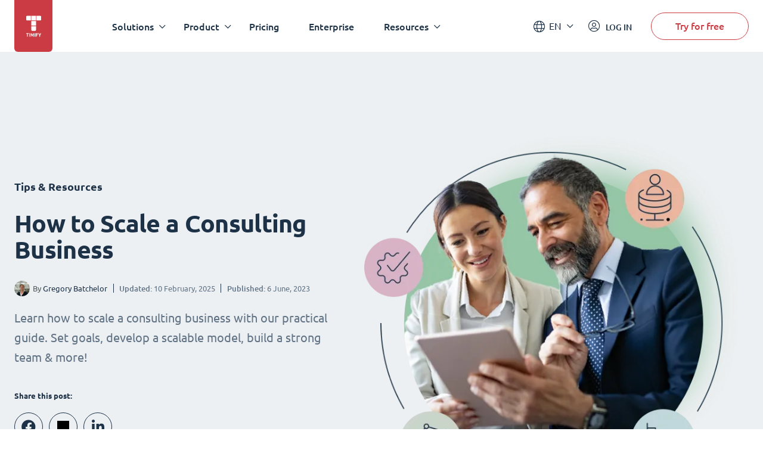

--- FILE ---
content_type: text/html; charset=UTF-8
request_url: https://www.timify.com/en/blog/how-to-scale-a-consulting-business/
body_size: 13562
content:
<!DOCTYPE html><html lang="en"><head><title>How to Scale a Consulting Business | TIMIFY</title><meta http-equiv="Content-Type" content="text/html; charset=utf-8"><meta name="keywords" content="scale a consulting business"><meta name="description" content="Learn how to scale a consulting business with our practical guide. Set goals, develop a scalable model, build a strong team &amp; more!"><meta name="Author" content=""><meta name="publisher" content=""><meta name="Robots" content="index, follow"><meta name="Content-Language" content="en"><meta http-equiv="pragma" content="no-cache"><meta id="viewport" name="viewport" content="width=device-width, initial-scale=1, maximum-scale=5, user-scalable=no"/><meta name="google-site-verification" content="qGdlAhbJO-x6jMwR4k4EPMy58HfqTyyUmnw7WhSpFww"><meta name="google-site-verification" content="xowoSYEpBQTkch8MdZqOR1N0Y_qYnHf0kYQ0Ts-bswU"><link rel="alternate" hreflang="x-default" href="https://www.timify.com/en/blog/how-to-scale-a-consulting-business/"><link rel="alternate" hreflang="en" href="https://www.timify.com/en/blog/how-to-scale-a-consulting-business/"><link rel="icon" type="image/png" href="https://www.timify.com/data/img/favicon.png?v=1.1"><link rel="stylesheet" type="text/css" href="https://www.timify.com/data/css/dist.css?v=1.10.9"/><script type="application/ld+json">{ "@context": "https://schema.org", "@type": "BlogPosting", "headline": "How to Scale a Consulting Business", "image": "https://cdn.timify.com/uploads/v2blogarticles/A_How_to_scale_a_consulting_business__2x__1_-20230606145255-570.webp", "datePublished": "2023-06-06T00:00:00+02:00", "dateModified": "2025-02-10T11:16:13+01:00", "publisher": { "@type": "Organization", "name": "TIMIFY", "logo": { "@type": "ImageObject", "url": "https://cdn.timify.com/uploads/emails/B_timify_logo_mail_2x-20241121133839-450.webp" } }, "description": "Learn how to scale a consulting business with our practical guide. Set goals, develop a scalable model, build a strong team &amp; more!", "mainEntityOfPage": { "@type": "WebPage", "@id": "https://www.timify.com/en/blog/how-to-scale-a-consulting-business/" }, "author": { "@type": "Person", "name": "Gregory Batchelor", "image": "https://cdn.timify.com/uploads/emails/B_Gregory_Batchelor-20230526124119-181.webp", "jobTitle": "Gregory Batchelor is the Vice President of Growth Marketing at Platform.sh, a unified, enterprise-grade platform for building, running and scaling websites and applications.", "description": "Gregory Batchelor is the Vice President of Growth Marketing at Platform.sh, a unified, enterprise-grade platform for building, running and scaling websites and applications. With over 20 years of experience in the tech sector, including time at companies including Oracle, Cisco and NTT, he has developed a reputation as a marketing and business operations leader. In his spare time, Gregory enjoys spending time with his family, traveling, and playing lots of golf.<br />\r\n&nbsp;" }}</script><script type="text/javascript">var data_server = 'https://www.timify.com/data/',baseUrl = '/en/',domain = 'www.timify.com',counterDecimal = '.',counterThousands = ',',gCurrencySettings = {"currency_sign":"&euro;","currency_code":"EUR","currency_position":"1","currency_space":"0","price_divider":".","thousands_divider":"","price_decimals":"2","price_append":""},timifyAPI = 'https://api-v3.terminapp.com',timifyAPIv3 = 'https://api-v3.terminapp.com',timifyAPIv4 = {'url': 'https://api-public.timify.io/','migrate_url': 'https://api-migration.timify.io/','redirect_url': 'https://web.timify.com/','redirect_enterprise_url': 'https://branch-manager.timify.com/','redirect_developer_url': 'https://devs.timify.com/en-gb/#/auth/','redirect_callcentre_url': 'https://call-centre.timify.com/'}, timifyWidgetUrlv4 = '//book.timify.com/',REGION = 'EUROPE',LOCALE = 'EN',API_LOCALE = 'en-gb',APP_MODE = 'production',DNT = 'false',APP_DEBUG = 0, tmfyCampaign = {"key":"6647bfa46801817d8812acff7f8504ee","timestamp":1769278054,"utm_campaign":null,"utm_content":null,"utm_medium":null,"utm_source":"none","utm_term":null},gaTracker;</script><script> window.dataLayer = window.dataLayer || []; function gtag(){dataLayer.push(arguments);}</script><script>(function(w,d,s,l,i){w[l]=w[l]||[];w[l].push({'gtm.start':new Date().getTime(),event:'gtm.js'});var f=d.getElementsByTagName(s)[0],j=d.createElement(s),dl=l!='dataLayer'?'&l='+l:'';j.async=true;j.src='https://www.googletagmanager.com/gtm.js?id='+i+dl;f.parentNode.insertBefore(j,f);})(window,document,'script','dataLayer','GTM-PP8CPSV');</script></head><body class="hover"><div class="body-content-holder"><header class="header dark "><div class="container"><div class="header__logo"><a class="logo" href="/en/"><svg xmlns="http://www.w3.org/2000/svg" width="27" height="36" viewBox="0 0 27 36"><g fill="none" fill-rule="evenodd"><g fill="#CB3B43"><g><path d="M4.278 29.073v1.116H2.721v4.698H1.558V30.19H0v-1.116h4.278zm1.908 0v5.814H5.024v-5.814h1.162zm2.564 0c.09.185.193.413.31.684.117.27.24.564.367.88.126.317.253.64.377.97l.351.931.351-.932c.125-.329.251-.652.378-.968.127-.317.249-.61.366-.881.117-.271.22-.5.31-.684h1.06c.048.386.094.818.137 1.296.042.478.08.977.111 1.494.032.517.062 1.036.09 1.556.027.52.051 1.01.07 1.468h-1.132c-.015-.564-.035-1.18-.06-1.845-.025-.666-.062-1.337-.111-2.014l-.3.78c-.11.285-.218.57-.325.856-.107.285-.21.558-.31.818-.1.26-.185.482-.254.667h-.813l-.254-.667c-.1-.26-.204-.533-.31-.818l-.325-.856-.3-.78c-.05.677-.087 1.348-.112 2.014-.025.665-.044 1.28-.06 1.845H7.23c.02-.459.043-.948.07-1.468.028-.52.058-1.039.09-1.556.033-.517.07-1.016.112-1.494.042-.478.088-.91.138-1.296h1.11zm6.477 0v5.814h-1.162v-5.814h1.162zm4.651 0v1.099h-2.295v1.217h2.042v1.1h-2.042v2.398H16.42v-5.814h3.458zm1.819 0c.158.402.33.8.513 1.197.184.396.38.792.589 1.188.208-.396.407-.792.596-1.188.19-.396.364-.795.523-1.197H25.2c-.283.626-.576 1.234-.88 1.82-.303.588-.623 1.178-.96 1.771v2.223h-1.164v-2.206c-.338-.593-.66-1.186-.965-1.78-.305-.592-.6-1.202-.883-1.828h1.349zm-5.22-11.63v6.3c0 .802-.651 1.453-1.454 1.453h-4.846c-.803 0-1.454-.65-1.454-1.453v-6.3h7.754zm0-8.721v7.753H8.723V8.722h7.754zM7.754 0v7.753h-6.3C.65 7.753 0 7.102 0 6.299V1.454C0 .65.651 0 1.454 0h6.3zm8.723 0v7.753H8.723V0h7.754zm7.27 0c.802 0 1.453.651 1.453 1.454v4.845c0 .803-.651 1.454-1.454 1.454h-6.3V0h6.3z" transform="translate(-19.000000, -9.000000) translate(19.900000, 9.582534)"/></g></g></g></svg></a></div><div class="header__menu"><nav class="navigation"><ul class="main-nav"><li class="main-nav__item main-nav__item--has-childrens"><div class="main-nav__link">Solutions</div><div class="main-nav-child "><div class="container"><div class="col-25 main-nav-child__column"><div class="main-nav-child__heading"> Solutions for</div><ul class="main-nav-child__items"> <li class="main-nav-child__item"> <a href="https://www.timify.com/en/solutions/online-booking-system-for-small-businesses/" target="_blank" class="main-nav-child__link"> <span class="main-nav-child__link-title">Small and Medium Businesses</span> <span class="main-nav-child__link-subtitle">Streamline bookings and admin processes</span> </a> </li> <li class="main-nav-child__item"> <a href="https://www.timify.com/en/solutions/enterprises/" target="_blank" class="main-nav-child__link"> <span class="main-nav-child__link-title">Enterprises</span> <span class="main-nav-child__link-subtitle">Booking and scheduling solutions at scale</span> </a> </li> <li class="main-nav-child__item"> <a href="/en/partners/" target="_blank" class="main-nav-child__link"> <span class="main-nav-child__link-title">Partners</span> <span class="main-nav-child__link-subtitle">Expand your business potential with TIMIFY</span> </a> </li> </ul></div><div class="col-75 main-nav-child__column"><div class="main-nav-child__heading"> By Industries</div><div class="main-nav-child__content"> <ul class="main-nav-child__list"> <li> <a href="/en/solutions/retail-scheduling-software/" > <img src="https://cdn.timify.com/uploads/v2header/A_Retail_4x-20210702102546-134.webp" srcset="https://cdn.timify.com/uploads/v2header/B_Retail_4x-20210702102546-134.webp 2x, https://cdn.timify.com/uploads/v2header/C_Retail_4x-20210702102546-134.webp 3x" alt="Online scheduling system for retail businesses" loading="lazy" > <span class="main-nav-child__list-text">Retail</span> </a> </li> <li> <a href="/en/solutions/financial-services-scheduling-software/" > <img src="https://cdn.timify.com/uploads/v2header/A_Finance_4x-20210702102609-193.webp" srcset="https://cdn.timify.com/uploads/v2header/B_Finance_4x-20210702102609-193.webp 2x, https://cdn.timify.com/uploads/v2header/C_Finance_4x-20210702102609-193.webp 3x" alt="Scheduling software for banks and financial institutions" loading="lazy" > <span class="main-nav-child__list-text">Finance</span> </a> </li> <li> <a href="/en/solutions/real-estate-scheduling-software/" > <img src="https://cdn.timify.com/uploads/v2header/A_Real_Estate_4x-20210702104042-245.webp" srcset="https://cdn.timify.com/uploads/v2header/B_Real_Estate_4x-20210702104042-245.webp 2x, https://cdn.timify.com/uploads/v2header/C_Real_Estate_4x-20210702104042-245.webp 3x" alt="Real Estate Appointment Scheduling Software" loading="lazy" > <span class="main-nav-child__list-text">Real Estate</span> </a> </li> <li> <a href="/en/solutions/recruiting-scheduling-software/" > <img src="https://cdn.timify.com/uploads/v2header/A_Interview_4x-20210702110213-407.webp" srcset="https://cdn.timify.com/uploads/v2header/B_Interview_4x-20210702110213-407.webp 2x, https://cdn.timify.com/uploads/v2header/C_Interview_4x-20210702110213-407.webp 3x" alt="Interview scheduling software for Recruiters and HR Managers" loading="lazy" > <span class="main-nav-child__list-text">Recruitment</span> </a> </li> <li> <a href="/en/solutions/appointment-booking-for-government-agencies/" > <img src="https://cdn.timify.com/uploads/v2header/A_Public_4x-20210702103900-939.webp" srcset="https://cdn.timify.com/uploads/v2header/B_Public_4x-20210702103900-939.webp 2x, https://cdn.timify.com/uploads/v2header/C_Public_4x-20210702103900-939.webp 3x" alt="Scheduling tool for the public sector" loading="lazy" > <span class="main-nav-child__list-text">Public</span> </a> </li> <li> <a href="/en/solutions/appointment-booking-for-schools/" > <img src="https://cdn.timify.com/uploads/v2header/A_Education_4x-20210702110245-488.webp" srcset="https://cdn.timify.com/uploads/v2header/B_Education_4x-20210702110245-488.webp 2x, https://cdn.timify.com/uploads/v2header/C_Education_4x-20210702110245-488.webp 3x" alt="Online class sign up and schedule management" loading="lazy" > <span class="main-nav-child__list-text">Education</span> </a> </li> <li> <a href="/en/solutions/beauty-salon-scheduling-software/" > <img src="https://cdn.timify.com/uploads/v2header/A_Beauty_4x-20210702102214-184.webp" srcset="https://cdn.timify.com/uploads/v2header/B_Beauty_4x-20210702102214-184.webp 2x, https://cdn.timify.com/uploads/v2header/C_Beauty_4x-20210702102214-184.webp 3x" alt="Online appointment scheduling for Salons" loading="lazy" > <span class="main-nav-child__list-text">Beauty</span> </a> </li> <li> <a href="/en/solutions/medical-scheduling-software/" > <img src="https://cdn.timify.com/uploads/v2header/A_Medical_4x-20210702104108-691.webp" srcset="https://cdn.timify.com/uploads/v2header/B_Medical_4x-20210702104108-691.webp 2x, https://cdn.timify.com/uploads/v2header/C_Medical_4x-20210702104108-691.webp 3x" alt="Medical scheduling software for healthcare professionals and medical centres" loading="lazy" > <span class="main-nav-child__list-text">Medical</span> </a> </li> <li> <a href="/en/solutions/appointment-scheduling-consultants/" > <img src="https://cdn.timify.com/uploads/v2header/A_Consultant_4x-20210702103839-834.webp" srcset="https://cdn.timify.com/uploads/v2header/B_Consultant_4x-20210702103839-834.webp 2x, https://cdn.timify.com/uploads/v2header/C_Consultant_4x-20210702103839-834.webp 3x" alt="Online appointment scheduling for consultants and agencies" loading="lazy" > <span class="main-nav-child__list-text">Consultancy</span> </a> </li> <li> <a href="/en/solutions/sports-and-fitness-booking-system/" > <img src="https://cdn.timify.com/uploads/v2header/A_Gym_Personal_4x-20210702102557-533.webp" srcset="https://cdn.timify.com/uploads/v2header/B_Gym_Personal_4x-20210702102557-533.webp 2x, https://cdn.timify.com/uploads/v2header/C_Gym_Personal_4x-20210702102557-533.webp 3x" alt="Online booking system for gyms and personal trainers" loading="lazy" > <span class="main-nav-child__list-text">Sport</span> </a> </li> <li> <a href="/en/solutions/appointment-scheduling-software-optical-retail/" > <img src="https://cdn.timify.com/uploads/v2header/A_optical-20230406162242-754.webp" srcset="https://cdn.timify.com/uploads/v2header/B_optical-20230406162242-754.webp 2x, https://cdn.timify.com/uploads/v2header/C_optical-20230406162242-754.webp 3x" alt="" loading="lazy" > <span class="main-nav-child__list-text">Optical</span> </a> </li> </ul> </div></div></div></div></li><li class="main-nav__item main-nav__item--has-childrens"><div class="main-nav__link">Product</div><div class="main-nav-child main-nav-child--grayed"><div class="container"><div class="col-50 main-nav-child__column"><div class="main-nav-child__heading"> Core Features</div><div class="main-nav-child__content"> <ul class="main-nav-child__list"> <li> <a href="/en/features/online-calendar-for-teams/" > <img src="https://cdn.timify.com/uploads/v2header/A_Online_Calendar_4x_20210822162027_224-20231113124854-492.webp" srcset="https://cdn.timify.com/uploads/v2header/B_Online_Calendar_4x_20210822162027_224-20231113124854-492.webp 2x, https://cdn.timify.com/uploads/v2header/C_Online_Calendar_4x_20210822162027_224-20231113124854-492.webp 3x" alt="icon online calendar" loading="lazy" > <span class="main-nav-child__list-text">Online Calendar</span> </a> </li> <li> <a href="/en/features/online-appointment-booking/" > <img src="https://cdn.timify.com/uploads/v2header/A_Appointment_Booking_4x_20210822162043_144-20231113124933-821.webp" srcset="https://cdn.timify.com/uploads/v2header/B_Appointment_Booking_4x_20210822162043_144-20231113124933-821.webp 2x, https://cdn.timify.com/uploads/v2header/C_Appointment_Booking_4x_20210822162043_144-20231113124933-821.webp 3x" alt="icon Flexible appointment booking" loading="lazy" > <span class="main-nav-child__list-text">Appointment Booking</span> </a> </li> <li> <a href="/en/features/resource-management/" > <img src="https://cdn.timify.com/uploads/v2header/A_Resource_Management_4x_20210822162053_742-20231113125015-472.webp" srcset="https://cdn.timify.com/uploads/v2header/B_Resource_Management_4x_20210822162053_742-20231113125015-472.webp 2x, https://cdn.timify.com/uploads/v2header/C_Resource_Management_4x_20210822162053_742-20231113125015-472.webp 3x" alt="icon Resource Management" loading="lazy" > <span class="main-nav-child__list-text">Resource Management</span> </a> </li> <li> <a href="/en/features/service-management/" > <img src="https://cdn.timify.com/uploads/v2header/A_Service_Management_4x_20210822162104_863-20231113125044-492.webp" srcset="https://cdn.timify.com/uploads/v2header/B_Service_Management_4x_20210822162104_863-20231113125044-492.webp 2x, https://cdn.timify.com/uploads/v2header/C_Service_Management_4x_20210822162104_863-20231113125044-492.webp 3x" alt="icon Service Management" loading="lazy" > <span class="main-nav-child__list-text">Service Management</span> </a> </li> <li> <a href="/en/features/customer-management/" > <img src="https://cdn.timify.com/uploads/v2header/A_Customer_Management_4x_20210822162112_159-20231113125121-554.webp" srcset="https://cdn.timify.com/uploads/v2header/B_Customer_Management_4x_20210822162112_159-20231113125121-554.webp 2x, https://cdn.timify.com/uploads/v2header/C_Customer_Management_4x_20210822162112_159-20231113125121-554.webp 3x" alt="icon Online Customer Management" loading="lazy" > <span class="main-nav-child__list-text">Customer Management</span> </a> </li> <li> <a href="/en/features/statistics/" > <img src="https://cdn.timify.com/uploads/v2header/A_Statistics_4x_20210822162121_398-20231113125154-236.webp" srcset="https://cdn.timify.com/uploads/v2header/B_Statistics_4x_20210822162121_398-20231113125154-236.webp 2x, https://cdn.timify.com/uploads/v2header/C_Statistics_4x_20210822162121_398-20231113125154-236.webp 3x" alt="icon statistics" loading="lazy" > <span class="main-nav-child__list-text">Statistics</span> </a> </li> <li> <a href="/en/features/management-apps/" > <img src="https://cdn.timify.com/uploads/v2header/A_Management_Apps_4x_20210822162130_816-20231113125229-545.webp" srcset="https://cdn.timify.com/uploads/v2header/B_Management_Apps_4x_20210822162130_816-20231113125229-545.webp 2x, https://cdn.timify.com/uploads/v2header/C_Management_Apps_4x_20210822162130_816-20231113125229-545.webp 3x" alt="icons devices" loading="lazy" > <span class="main-nav-child__list-text">Management Apps</span> </a> </li> </ul> <div> <a href="/en/features/" class="red-link" > Explore all </a> </div> </div></div><div class="col-25 main-nav-child__column"><div class="main-nav-child__heading"> Add-ons</div><ul class="main-nav-child__items"> <li class="main-nav-child__item"> <a href="/en/features/branch-manager/" class="main-nav-child__link"> <span class="main-nav-child__link-title">Branch Manager</span> </a> </li> <li class="main-nav-child__item"> <a href="https://www.timify.com/en/features/call-centre/" class="main-nav-child__link"> <span class="main-nav-child__link-title">Call Center</span> </a> </li> <li class="main-nav-child__item"> <a href="/en/features/developer-platform/" class="main-nav-child__link"> <span class="main-nav-child__link-title">Developer Platform</span> </a> </li> </ul><div> <a href="/en/addons/" class="red-link" > Explore all </a></div></div><div class="col-25 main-nav-child__column"><div class="main-nav-child__heading"> Marketplace Apps</div><div class="main-nav-child__content"> <div> <ul class="app-logos"> <li> <a href="https://www.timify.com/en/solutions/assistant/" target="_blank" > <img src="https://cdn.timify.com/uploads/v2header/A_Group_17-20241220150544-816.webp" srcset="https://cdn.timify.com/uploads/v2header/B_Group_17-20241220150544-816.webp 2x" alt="timify assistant logo header website" loading="lazy" > <span class="main-nav-child__list-text">TIMIFY Assistant</span> </a> </li> <li> <a href="https://www.timify.com/en/marketplace/reserve-with-google/" target="_blank" > <img src="https://cdn.timify.com/uploads/v2header/A_tempImagewcZ02v-20250128160513-371.webp" srcset="https://cdn.timify.com/uploads/v2header/B_tempImagewcZ02v-20250128160513-371.webp 2x" alt="google ikone" loading="lazy" > <span class="main-nav-child__list-text">Reserve with Google</span> </a> </li> <li> <img src="https://cdn.timify.com/uploads/v2header/A_Google_Calendar-20231113125526-167.webp" srcset="https://cdn.timify.com/uploads/v2header/B_Google_Calendar-20231113125526-167.webp 2x" alt="" loading="lazy" > <span class="main-nav-child__list-text">Google Calendar</span> </li> <li> <img src="https://cdn.timify.com/uploads/v2header/A_Meta-20231113125634-192.webp" srcset="https://cdn.timify.com/uploads/v2header/B_Meta-20231113125634-192.webp 2x" alt="logo meta" loading="lazy" > <span class="main-nav-child__list-text">Integration with Meta</span> </li> <li> <a href="https://www.timify.com/en/marketplace/invoice-and-pos/" target="_blank" > <img src="https://cdn.timify.com/uploads/v2header/A_Invoice_app_icon-20250212165753-672.webp" srcset="https://cdn.timify.com/uploads/v2header/B_Invoice_app_icon-20250212165753-672.webp 2x" alt="icon survey app" loading="lazy" > <span class="main-nav-child__list-text">Invoice App</span> </a> </li> </ul> </div> <div> <a href="/en/marketplace/" class="red-link" > Explore all </a> </div> </div></div></div></div></li><li class="main-nav__item "><a href="/en/plans/" class="main-nav__link" >Pricing</a></li><li class="main-nav__item "><a href="https://www.timify.com/en/solutions/enterprises/" class="main-nav__link" >Enterprise</a></li><li class="main-nav__item main-nav__item--has-childrens"><div class="main-nav__link">Resources</div><div class="main-nav-child "><div class="container"><div class="col-25 main-nav-child__column"><div class="main-nav-child__heading"> Help Center</div><div class="main-nav-child__content"> <ul class="main-nav-child__list"> <li> <a href="https://www.timify.com/en/support/1776714-get-started/" target="_blank" > <img src="https://cdn.timify.com/uploads/v2header/A_B_getting_started_icon_2x_20221128161619_975-20241125171011-974.webp" srcset="https://cdn.timify.com/uploads/v2header/B_B_getting_started_icon_2x_20221128161619_975-20241125171011-974.webp 2x, https://cdn.timify.com/uploads/v2header/C_B_getting_started_icon_2x_20221128161619_975-20241125171011-974.webp 3x" alt="Get Started icon" loading="lazy" > <span class="main-nav-child__list-text">Get Started</span> </a> </li> <li> <a href="https://www.timify.com/en/support/2609671-timify-calendar/" target="_blank" > <img src="https://cdn.timify.com/uploads/v2header/A_B_timify_calendar_icon_2x_20221128162138_270-20241125171055-992.webp" srcset="https://cdn.timify.com/uploads/v2header/B_B_timify_calendar_icon_2x_20221128162138_270-20241125171055-992.webp 2x, https://cdn.timify.com/uploads/v2header/C_B_timify_calendar_icon_2x_20221128162138_270-20241125171055-992.webp 3x" alt="timfiy calendar icon" loading="lazy" > <span class="main-nav-child__list-text">TIMIFY Calendar</span> </a> </li> <li> <a href="https://www.timify.com/en/support/2609674-online-booking/" > <img src="https://cdn.timify.com/uploads/v2header/A_B_Online_booking__1__20221128172801_509-20241125171130-426.webp" srcset="https://cdn.timify.com/uploads/v2header/B_B_Online_booking__1__20221128172801_509-20241125171130-426.webp 2x, https://cdn.timify.com/uploads/v2header/C_B_Online_booking__1__20221128172801_509-20241125171130-426.webp 3x" alt="online booking icon" loading="lazy" > <span class="main-nav-child__list-text">Online Booking</span> </a> </li> </ul> <div> <a href="https://www.timify.com/en/support/" class="red-link" target="_blank" > Visit our Support Centre </a> </div> </div></div><div class="col-50 main-nav-child__column"><div class="main-nav-child__heading"> Get Inspired</div><ul class="main-nav-child__items"> <li class="main-nav-child__item"> <a href="https://www.timify.com/en/resources/ebook-guides/" target="_blank" class="main-nav-child__link"> <span class="main-nav-child__link-title">Ebooks &amp; Guides</span> <span class="main-nav-child__link-subtitle">Download our ebooks and guides.</span> </a> </li> <li class="main-nav-child__item"> <a href="https://www.timify.com/en/customers/" target="_blank" class="main-nav-child__link"> <span class="main-nav-child__link-title">Customer Stories</span> <span class="main-nav-child__link-subtitle">Learn how companies around the world are using TIMIFY.</span> </a> </li> <li class="main-nav-child__item"> <a href="https://www.timify.com/en/blog/" target="_blank" class="main-nav-child__link"> <span class="main-nav-child__link-title">Blog</span> <span class="main-nav-child__link-subtitle">Find articles about the topics you are interested in.</span> </a> </li> </ul></div><div class="col-25 main-nav-child__column"></div></div></div></li></ul></nav><div class="mobile-buttons"><a class="btn btn--primary"href="/en/registration/">Try for free</a><a href="https://web.timify.com/?locale=en-gb"class="btn btn--outline btn--ouline-red">LOG IN</a></div></div><div class="header__actions"><div class="lang-switcher"><div class="selected-lang">EN</div><ul class="lang-switcher__dropdown"><li value="de"data-href-lang="/de/"><a href="/de/">Deutsch</a></li><li value="nl"data-href-lang="/nl/"><a href="/nl/">Dutch</a></li><li value="en"data-href-lang="https://www.timify.com/en/blog/how-to-scale-a-consulting-business/" class="selected" ><a href="https://www.timify.com/en/blog/how-to-scale-a-consulting-business/">English</a></li><li value="es"data-href-lang="/es/"><a href="/es/">Espa&ntilde;ol</a></li><li value="fr"data-href-lang="/fr/"><a href="/fr/">Fran&ccedil;ais</a></li><li value="it"data-href-lang="/it/"><a href="/it/">Italiano</a></li><li value="bg"data-href-lang="/bg/"><a href="/bg/">Български</a></li></ul></div><a href="https://web.timify.com/?locale=en-gb"class="login"><i class="fal fa-user-circle"></i><span class="main-nav-child__list-text">LOG IN</span></a><a class="btn btn--outline btn--start"href="/en/registration/">Try for free</a><div class="hamburger"><i class="fal fa-bars"></i><i class="fal fa-times"></i></div></div></div></header><div class="blog-article-wrapper-container"><div class="blog-article__highlighted blog-article__highlighted--right" style="background-color: #edf0f2;"><div class="container"><div class="flex-column"> <div class="text-column"> <div class="small-heading">Tips &amp; Resources</div><h1 class="big-heading">How to Scale a Consulting Business</h1> <div class="blog__details"><div class="blog__author"><div class="blog__author-img"><img src="https://cdn.timify.com/uploads/v2blogauthors/A_Gregory_Batchelor-20230526124119-181.webp" alt="Gregory Batchelor"width="26"height="26"></div><div class="blog__author-name">By <span>Gregory Batchelor</span></div></div><div class="blog__published-at"><span class="bog__date"> <strong>Updated:</strong> <time datetime="2025-02-10 11:16:13">10 February, 2025</time></span><span class="bog__date"><strong>Published:</strong> <time datetime="2023-06-06">6 June, 2023</time></span></div></div><p>Learn how to scale a consulting business with our practical guide. Set goals, develop a scalable model, build a strong team &amp; more!</p><div class="share-container"><div class="share-text">Share this post:</div><div class="share-links"><a href="https://www.facebook.com/sharer.php?u=https://www.timify.com/en/blog/how-to-scale-a-consulting-business/"onclick="window.open('https://www.facebook.com/sharer.php?u=https://www.timify.com/en/blog/how-to-scale-a-consulting-business/','facebook','width=600,height=400')"target="popup"><i class="fab fa-facebook"></i></a><a href="https://twitter.com/share?url=https://www.timify.com/en/blog/how-to-scale-a-consulting-business/&text=How to Scale a Consulting Business"onclick="window.open('https://twitter.com/share?url=https://www.timify.com/en/blog/how-to-scale-a-consulting-business/&text=How to Scale a Consulting Business','twitter','width=600,height=400')"target="popup"><i class="icon-twitter-x"></i></a><a href="https://www.linkedin.com/shareArticle?url=https://www.timify.com/en/blog/how-to-scale-a-consulting-business/&title=How to Scale a Consulting Business"onclick="window.open('https://www.linkedin.com/shareArticle?url=https://www.timify.com/en/blog/how-to-scale-a-consulting-business/&title=How to Scale a Consulting Business','linkedin-in','width=600,height=400')"target="popup"><i class="fab fa-linkedin-in"></i></a></div></div></div> </div> <div class="image-column"> <img src="https://cdn.timify.com/uploads/v2blogarticles/A_How_to_scale_a_consulting_business___1_-20230606150352-477.webp" alt="how to scale a consulting business"fetchpriority="high"width="768"height="529"></div> </div><div class="blog-article-back-line" style="background-color: rgba(215,223,231,0.9)"><a href="/en/blog/" class="blog-article-back-button"style="background-color: #1d3247"><span> <i class="far fa-chevron-left"></i>Back</span></a></div></div> <div class="blog-article-container" id="blog-article-container"><div class="container container--blog-article"><div class="blog-article-sidebar"><div class="blog-article-author"><div class="blog-article-img"><img src="https://cdn.timify.com/uploads/v2blogauthors/B_Gregory_Batchelor-20230526124119-181.webp" alt="Gregory Batchelor"loading="lazy"width="70"height="70"></div><h4 class="h4">Gregory Batchelor</h4><p>Gregory Batchelor is the Vice President of Growth Marketing at Platform.sh, a unified, enterprise-grade platform for building, running and scaling websites and applications.</p></div><div class="blog-article-content"><h4 class="h4">Content</h4><ul></ul></div><div class="share-container"><div class="share-text">Share this post:</div><div class="share-links"><a href="https://www.facebook.com/sharer.php?u=https://www.timify.com/en/blog/how-to-scale-a-consulting-business/"onclick="window.open('https://www.facebook.com/sharer.php?u=https://www.timify.com/en/blog/how-to-scale-a-consulting-business/','facebook','width=600,height=400')"target="popup"><i class="fab fa-facebook"></i></a><a href="https://twitter.com/share?url=https://www.timify.com/en/blog/how-to-scale-a-consulting-business/&text=How to Scale a Consulting Business"onclick="window.open('https://twitter.com/share?url=https://www.timify.com/en/blog/how-to-scale-a-consulting-business/&text=How to Scale a Consulting Business','twitter','width=600,height=400')"target="popup"><i class="icon-twitter-x"></i></a><a href="https://www.linkedin.com/shareArticle?url=https://www.timify.com/en/blog/how-to-scale-a-consulting-business/&title=How to Scale a Consulting Business"onclick="window.open('https://www.linkedin.com/shareArticle?url=https://www.timify.com/en/blog/how-to-scale-a-consulting-business/&title=How to Scale a Consulting Business','linkedin-in','width=600,height=400')"target="popup"><i class="fab fa-linkedin-in"></i></a></div></div></div><div class="col-70"><div class="widget-section dynamic-background-container widget-section--two-column widget-section--has-list widget-section--text-only"data-background="url(https://cdn.timify.com/uploads/originals/v2blogarticles/)"data-background-position=""data-background-mobile="url(https://cdn.timify.com/uploads/originals/v2blogarticles/)"data-background-mobile-position=""> <div class="container"> <div class="flex-column"> <div class="text-column"> <p>Are you a consultant looking to grow your business?&nbsp;Upscaling will always be a big challenge for any kind of business, but it's an essential step toward achieving long-term success.&nbsp;</p><p>In this guide, we'll show you how to scale a consulting business by sharing some practical strategies that you can implement right away. From setting clear goals to building a strong team and streamlining your operations, we'll cover all the key aspects of scaling your consulting business, including how to create&nbsp;<a data-cke-saved-href="https://kubiobuilder.com/starter-sites" href="https://kubiobuilder.com/starter-sites">starter sites</a>&nbsp;that can help you attract new clients and grow your business even further.&nbsp;</p><p>So whether you're just starting out or looking to take your business to the next level, this post is for you. Let's dive in!</p> </div> </div> </div></div><div class="widget-section dynamic-background-container widget-section--two-column widget-section--has-list widget-section--text-only"data-background="url(https://cdn.timify.com/uploads/originals/v2blogarticles/)"data-background-position=""data-background-mobile="url(https://cdn.timify.com/uploads/originals/v2blogarticles/)"data-background-mobile-position=""> <div class="container"> <div class="flex-column"> <div class="text-column"> <h2 class="h2"> Step 1: Choose a consulting model that suits your needs </h2> <figure><br><img alt="Timify" data-cke-saved-src="https://cdn-stg.timify.com/compressed/uploads/v2blogarticles/A_image3-20230606144319-904.jpg" src="https://cdn-stg.timify.com/compressed/uploads/v2blogarticles/A_image3-20230606144319-904.jpg" style="max-width:90%"><figcaption>Free to use image from Unsplash</figcaption></figure><p>First up, it's important to choose the right model for your consultancy. There are a few different models you can choose from, and it's important to pick one that best suits your business objectives. Some of the most popular include:</p><ul><li><strong>Solo</strong>:&nbsp;If you're just starting out and want to take on just a few clients at a time, the solo model is a great place to start. This model allows you to remain agile and cost-effective while still providing valuable services and building your reputation. Let's say you're a finance fanatic and want to offer tax advice. You only have to cover the cost of a few tools and resources, as well as any marketing efforts you want to put in place.</li></ul><br><ul><li><strong>Agency</strong>:&nbsp;If you're looking to expand your reach and take on a larger range of clients, an agency model might be the right choice for you. This model allows you to delegate tasks and take on larger projects. Suppose you specialize in&nbsp;<a data-cke-saved-href="https://blog.kicksta.co/best-instagram-growth-service/" href="https://blog.kicksta.co/best-instagram-growth-service/">Instagram growth</a>. With this model, you might hire a team of specialists to create content and manage accounts while you manage the relationship with the client.</li></ul><br><ul><li><strong>Hybrid</strong>:&nbsp;Looking to create a more balanced approach? The hybrid model might be right for you, then. This allows you to combine elements of both the solo and agency models by creating various packages of products and services. For instance, if you're an SEO consultant, you can use this model to offer both 1:1 client meetings and content creation by your team.</li></ul><p>When you know the type of model that works best for your business, it's much easier to set realistic goals and come up with an effective growth strategy. So, decide on the right model for you and move on to step two!<br><br></p> </div> </div> </div></div><div class="widget-section dynamic-background-container widget-section--two-column widget-section--has-list widget-section--text-only"data-background="url(https://cdn.timify.com/uploads/originals/v2blogarticles/)"data-background-position=""data-background-mobile="url(https://cdn.timify.com/uploads/originals/v2blogarticles/)"data-background-mobile-position=""> <div class="container"> <div class="flex-column"> <div class="text-column"> <h2 class="h2"> Step 2: Develop a scalable business model </h2> <p>You’ve completed step one - great start! You now know exactly what model is best for your consultancy business. Now it’s time to scale it. But how?&nbsp;</p><p>Let's say you're a consultant who helps businesses optimize their social media marketing strategies using&nbsp;<a data-cke-saved-href="https://www.socialpilot.co/social-media-analytics-tools" href="https://www.socialpilot.co/social-media-analytics-tools">social media analytics tools</a>. You’re currently doing one-on-one consulting sessions with clients, and plan to bring on some extra help in the future.</p><p>But how can you scale up without doing a disservice to the clients you currently have? Think about the services and products you could offer in addition to one-on-one sessions. Can you provide pre-written courses on making&nbsp;data-driven decisions&nbsp;for a small fee? Or group webinars as an alternative to solo sessions? By adding in these additional income sources, you can free up time to start thinking about larger projects and what tasks you might outsource to a team.</p><p>Key to scaling up is to create a base that you can grow from. That means expanding your offerings to things that&nbsp;don’t&nbsp;require real-time engagement from you. It also means casting an honest eye over your own skills. What are you great at - and what should you be hiring people for? Once you’ve got this foundation in place, you should be able to scale with ease.</p> </div> </div> </div></div><div class="widget-section dynamic-background-container widget-section--two-column widget-section--has-list widget-section--text-only"data-background="url(https://cdn.timify.com/uploads/originals/v2blogarticles/)"data-background-position=""data-background-mobile="url(https://cdn.timify.com/uploads/originals/v2blogarticles/)"data-background-mobile-position=""> <div class="container"> <div class="flex-column"> <div class="text-column"> <h2 class="h2"> Step 3: Identity and expand your client base </h2> <figure><br><img alt="stock image of some people working on a presentation in an office" data-cke-saved-src="https://cdn-stg.timify.com/compressed/uploads/v2blogarticles/A_image1-20230606144339-724.jpg" src="https://cdn-stg.timify.com/compressed/uploads/v2blogarticles/A_image1-20230606144339-724.jpg" style="max-width:90%"><figcaption>Free to use image from Unsplash</figcaption></figure><p>So, you've chosen your business model and have figured out how to scale your growth. Now it's time to build a base of clients and&nbsp;<a data-cke-saved-href="https://www.timify.com/en/blog/how-to-build-strong-client-relationships-in-2023/" href="https://www.timify.com/en/blog/how-to-build-strong-client-relationships-in-2023/">build strong relationships</a>&nbsp;with them. To start, you'll need to identify who your ideal clients are. To do this, ask yourself a few questions like:</p><ul><li>Who are the businesses that need my help?</li><li>Which industries would benefit most from my services?</li><li>What kind of budget do they need to have to work with me?</li></ul><p>Let's see this in action, shall we? Suppose you're a management consultant with an agency model. You're not a one-person team. You have a team of awesome specialists who can handle various projects for clients. With this in mind, you can focus on identifying businesses in need of a full-team approach. You could look for larger companies with more resources, as they'll be more likely to have the budget for a full-team approach.</p><p>Once you have identified your ideal clients, it's time to reach out and let them know about your services. You can do this through various channels such as email campaigns, social media posts or even attending industry events. &nbsp;However you choose to reach out, remember to be consistent and use brand messaging that resonates with your target audience.</p><p>Finally, think about how you can make it easier for your client base to reach you. For example, at TIMIFY you can access a number of&nbsp;<a data-cke-saved-href="https://www.timify.com/en/solutions/appointment-scheduling-consultants/" href="https://www.timify.com/en/solutions/appointment-scheduling-consultants/">consultant solutions</a>&nbsp;and make yourself available 24/7 via online booking, increasing your client base and helping you reach more people. You can also get a QR code to embed into emails or business cards that link directly to your booking page, making it easier for clients to book with you.</p> </div> </div> </div></div><div class="widget-section dynamic-background-container widget-section--two-column widget-section--has-list widget-section--text-only"data-background="url(https://cdn.timify.com/uploads/originals/v2blogarticles/)"data-background-position=""data-background-mobile="url(https://cdn.timify.com/uploads/originals/v2blogarticles/)"data-background-mobile-position=""> <div class="container"> <div class="flex-column"> <div class="text-column"> <h2 class="h2"> Step 4: Automation is key! </h2> <p>You've taken the first steps towards creating a successful consultancy business with a scalable model and an expanding client base. Now it's time to boost your efficiency and productivity, so you can maximize the success of your business. A great way to do this is by automating as many tasks as possible. Essentially, you want to be able to spend more time on the tasks that add value to your business and less time on tedious admin.</p><p>Some common tasks that can be automated are&nbsp;<a data-cke-saved-href="https://www.timify.com/en/features/online-appointment-booking/" href="https://www.timify.com/en/features/online-appointment-booking/">appointment scheduling</a>, invoicing, and marketing campaigns but there are plenty more areas where automation can be implemented.&nbsp;</p><p>Let's say you're a DevOps consultant. You could automate the deployment process with a&nbsp;<a data-cke-saved-href="https://platform.sh/marketplace/drupal/" href="https://platform.sh/marketplace/drupal/">Drupal hosting</a>&nbsp;platform, making it easier for your clients to deploy their Drupal applications. This way, you can focus on more important tasks and be sure that everything is running smoothly in the background. Or, if you're a human resources consultant, you could set up an appointment booking system that makes it easier for potential clients to book sessions with you.</p> </div> </div> </div></div><div class="widget-section dynamic-background-container widget-section--two-column widget-section--has-list widget-section--text-only"data-background="url(https://cdn.timify.com/uploads/originals/v2blogarticles/)"data-background-position=""data-background-mobile="url(https://cdn.timify.com/uploads/originals/v2blogarticles/)"data-background-mobile-position=""> <div class="container"> <div class="flex-column"> <div class="text-column"> <h2 class="h2"> Step 5: Market your unique value proposition </h2> <figure><br><img alt="stock image of someone working on a new presentation " data-cke-saved-src="https://cdn-stg.timify.com/compressed/uploads/v2blogarticles/A_image2-20230606144407-518.jpg" src="https://cdn-stg.timify.com/compressed/uploads/v2blogarticles/A_image2-20230606144407-518.jpg" style="max-width:90%"><figcaption>Free to use image from Unsplash</figcaption></figure><p>Now that you have all the pieces in place, it's time to focus on&nbsp;<a data-cke-saved-href="https://successwise.com/why-hire-a-marketing-coach/" href="https://successwise.com/why-hire-a-marketing-coach/">marketing your business</a>. To be successful here, you need to make sure that potential customers know about your services and can find them easily.&nbsp;</p><p>For example, you can use social media platforms like LinkedIn or Twitter to share valuable content and engage with potential clients. Suppose you've created a blog on which remote desktop tool is the best for your clients,&nbsp;<a data-cke-saved-href="https://www.realvnc.com/en/blog/vnc-vs-rdp-which-remote-desktop-tool-is-best/" href="https://www.realvnc.com/en/blog/vnc-vs-rdp-which-remote-desktop-tool-is-best/">VNC vs RDP</a>. &nbsp;You could share this post on LinkedIn with relevant hashtags. This will help you reach more people who are interested in remote desktop solutions, as well as gain exposure for your services and brand.</p><ul><li>Some other tips to help get your consultancy brand out there include:&nbsp;</li><li>Create a website or blog and keep it regularly updated</li><li>Participate in online forums and groups related to your industry&nbsp;</li><li>Connect with influencers in your niche who can expose you to their audience&nbsp;</li><li>Offer free consultations or webinars to potential clients</li></ul><p>Remember to be unique in your marketing strategy. You want to stand out from the competition and be seen as an expert in your field. If you can do this, people will begin to think of you first when they need professional advice or assistance.</p> </div> </div> </div></div><div class="widget-section dynamic-background-container widget-section--two-column widget-section--has-list widget-section--text-only"data-background="url(https://cdn.timify.com/uploads/originals/v2blogarticles/)"data-background-position=""data-background-mobile="url(https://cdn.timify.com/uploads/originals/v2blogarticles/)"data-background-mobile-position=""> <div class="container"> <div class="flex-column"> <div class="text-column"> <h2 class="h2"> Step 6: Develop a financial plan </h2> <p>Developing a financial plan is crucial for scaling your consulting business. Without a clear understanding of your finances, it's difficult to make informed decisions and invest in your business.</p><p>To develop a financial plan, you need to start by setting revenue and profit goals. This will help you determine how much revenue you need to generate to cover your expenses and achieve your growth objectives. You can use simple tools like spreadsheets, or more detailed accounting software to track your revenue and expenses and forecast your cash flow.</p><p>You’ll also need to review your current pricing strategy to make sure you’re hitting the right mark. Upscaling your business might bracket you against new competitors so research their pricing models, so you don’t get priced out.&nbsp;</p><p>Another key component of your financial plan is managing your expenses. Look for ways to reduce your costs without sacrificing quality. This might include outsourcing certain tasks or using automation tools like&nbsp;<a data-cke-saved-href="https://www.timify.com/en/blog/automate-invoicing-tasks-with-this-powerful-app-from-timify/" href="https://www.timify.com/en/blog/automate-invoicing-tasks-with-this-powerful-app-from-timify/">invoice automation</a>&nbsp;to streamline your operations.</p><p>Don't forget to protect your business by creating a&nbsp;<a data-cke-saved-href="https://www.rocketlawyer.com/gb/en/employment/hire-employees/document/consultancy-agreement" href="https://www.rocketlawyer.com/gb/en/employment/hire-employees/document/consultancy-agreement">Consultancy Agreement&nbsp;</a>with your clients. This legal document outlines the terms and conditions of your services, including payment terms, responsibilities, and liabilities. By having a Consultancy Agreement in place, you can avoid any misunderstandings or disputes with your clients and ensure that your business is protected. Make sure to consult with a lawyer or legal expert to draft a comprehensive and enforceable Consultancy Agreement that meets your business needs.</p><p>Finally, it's important to consider your funding options. If you're looking to expand your business quickly, you might consider taking on investors or securing a business loan. Alternatively, you might choose to reinvest your profits back into your business to fund your growth.</p> </div> </div> </div></div><div class="widget-section dynamic-background-container widget-section--two-column widget-section--has-list widget-section--text-only"data-background="url(https://cdn.timify.com/uploads/originals/v2blogarticles/)"data-background-position=""data-background-mobile="url(https://cdn.timify.com/uploads/originals/v2blogarticles/)"data-background-mobile-position=""> <div class="container"> <div class="flex-column"> <div class="text-column"> <h2 class="h2"> Final Thoughts </h2> <p>So there you have it. Our six helpful tips for scaling your consulting business quickly and effectively. Remember to take your time, do your research, and be strategic in how you approach each step. With the right plan and execution, you can achieve success in no time.</p> </div> </div> </div></div></div> </div><div class="container container--author"><div class="about-author"><div class="author-image"><img src="https://cdn.timify.com/uploads/v2blogauthors/C_Gregory_Batchelor-20230526124119-181.webp" alt="Gregory Batchelor"loading="lazy"width="324"height="324"></div><div class="author-info"><h2 class="h2">About the author</h2><h4 class="h4">Gregory Batchelor</h4><p>Gregory Batchelor is the Vice President of Growth Marketing at Platform.sh, a unified, enterprise-grade platform for building, running and scaling websites and applications. With over 20 years of experience in the tech sector, including time at companies including Oracle, Cisco and NTT, he has developed a reputation as a marketing and business operations leader. In his spare time, Gregory enjoys spending time with his family, traveling, and playing lots of golf.<br />&nbsp;</p></div></div></div></div><div class="articles" style="background-color: #edf0f2;"> <div class="container"> <div class="flex-column"> <div class="col-80 "> <h2 class="h2">Related articles</h2> </div> </div> <div class="article-list"> <div class="article-item"> <div class="article-image"><img src="https://cdn.timify.com/uploads/v2blogarticles/B_Automation_2x-20230508152556-887.webp" alt="How Automated Scheduling Can Help Your Business"loading="lazy"width="413"height="323"></div><div class="article-category">Product &amp; Feature</div><div class="article-title">How Automated Scheduling Can Help Your Business</div><div class="article-details"><div class="article-author"><div class="article-author-img"><img src="https://cdn.timify.com/uploads/v2blogauthors/A_unnamed_10-20230425112632-872.webp" alt="David Pagotto"loading="lazy"width="26"height="26"></div><div class="article-author-name">By <span>David Pagotto</span></div></div><div class="article-published-at">23 September, 2022</div></div><a href="/en/blog/how-automated-scheduling-can-help-your-business/" class="red-link"> Learn more</a> </div> <div class="article-item"> <div class="article-image"><img src="https://cdn.timify.com/uploads/v2blogarticles/B_Everything_you_need_to_know_about_B2B_appointment_setting__2x-20230426153738-671.webp" alt=""loading="lazy"width="413"height="323"></div><div class="article-category">Tips &amp; Resources</div><div class="article-title">B2B Appointment Setting: 8 Tactics to Book More Sales Meetings And Boost Revenue</div><div class="article-details"><div class="article-author"><div class="article-author-img"><img src="https://cdn.timify.com/uploads/v2blogauthors/A_Screenshot_2022_04_07_at_16.04.29-20230425111458-801.webp" alt="Jessica Day"loading="lazy"width="26"height="26"></div><div class="article-author-name">By <span>Jessica True</span></div></div><div class="article-published-at">08 April, 2022</div></div><a href="/en/blog/b2b-appointment-setting-8-tactics-to-book-more-sales-meetings-and-boost-revenue/" class="red-link"> Learn more</a> </div> <div class="article-item"> <div class="article-image"><img src="https://cdn.timify.com/uploads/v2blogarticles/B_Effectively_Schedule_Appointments_With_Clients_2x_2-20230428090149-183.webp" alt="woman booking an appointment online"loading="lazy"width="413"height="323"></div><div class="article-category">Tips &amp; Resources</div><div class="article-title">6 Tips To Effectively Schedule Client Appointments</div><div class="article-details"><div class="article-author"><div class="article-author-img"><img src="https://cdn.timify.com/uploads/v2blogauthors/A_unnamed_4_2-20230425111354-604.webp" alt="Jon Morgan"loading="lazy"width="26"height="26"></div><div class="article-author-name">By <span>Jon Morgan</span></div></div><div class="article-published-at">02 December, 2022</div></div><a href="/en/blog/6-tips-to-effectively-schedule-client-appointments/" class="red-link"> Learn more</a> </div> </div> </div></div></div> <footer class="footer"><div class="footer__top"><div class="container"><div class="footer__modules"><div class="col-60 col-t-70 col-m-100"><h2 class="h1">Have questions about TIMIFY?</h2></div><div class="col-40 col-40--btn col-t-30 col-m-100"><a href="javascript:;"class="btn btn--primary">Contact us</a></div></div><div class="footer__seperator"><div class="col-95 col-t-100 col-m-90"><div class="line"></div></div><div class="col-5 col-t-10"><div class="footer__to-top"><i class="fal fa-long-arrow-up"></i></div></div></div><div class="footer__lists"><div class="col-15 col-15--logos col-t-100"><div class="footer__logos safari_only"><div class="footer__logo"><img src="https://cdn.timify.com/uploads/v2footer/A_logo_gdpr_3x_20210707150106_782-20220414144123-734.webp"srcset="https://cdn.timify.com/uploads/v2footer/B_logo_gdpr_3x_20210707150106_782-20220414144123-734.webp 2x,https://cdn.timify.com/uploads/v2footer/C_logo_gdpr_3x_20210707150106_782-20220414144123-734.webp 3x"alt="TIMIFY EU GDPR Compliance"loading="lazy"width="76"height="76"></div><div class="footer__logo"><a href="https://www.iafcertsearch.org/certified-entity/2SzyDzbyAnFPuCr20c4D2Gp3" target="_blank"><img src="https://cdn.timify.com/uploads/v2footer/A_iso_certification_timify_2x-20240729175057-214.webp"srcset="https://cdn.timify.com/uploads/v2footer/B_iso_certification_timify_2x-20240729175057-214.webp 2x,https://cdn.timify.com/uploads/v2footer/C_iso_certification_timify_2x-20240729175057-214.webp 3x"alt="Certification by Consilium Labs Inc. accredited by ANAB (ANSI National Accreditation Board)"loading="lazy"width="76"height="76"></a></div><div class="footer__logo"><a href="https://www.iafcertsearch.org/certified-entity/2SzyDzbyAnFPuCr20c4D2Gp3" target="_blank"><img src="https://cdn.timify.com/uploads/v2footer/A_ias_accreditation_body_timify_2x-20240729175107-461.webp"srcset="https://cdn.timify.com/uploads/v2footer/B_ias_accreditation_body_timify_2x-20240729175107-461.webp 2x,https://cdn.timify.com/uploads/v2footer/C_ias_accreditation_body_timify_2x-20240729175107-461.webp 3x"alt="International Accreditation Service (IAS)"loading="lazy"width="76"height="76"></a></div></div><div class="footer__logos safari_only"><div class="footer__logo"><img src="https://cdn.timify.com/uploads/v2footer/A_3ff22424_cd69_48e2_832b_a36da72279a9-20240911143156-319.webp"srcset="https://cdn.timify.com/uploads/v2footer/B_3ff22424_cd69_48e2_832b_a36da72279a9-20240911143156-319.webp 2x,https://cdn.timify.com/uploads/v2footer/C_3ff22424_cd69_48e2_832b_a36da72279a9-20240911143156-319.webp 3x"alt="Capterra best value budget"loading="lazy"width="76"height="76"></div><div class="footer__logo"><img src="https://cdn.timify.com/uploads/v2footer/A_03297256_6210_4125_bc7f_4d78f2841485-20240911143202-846.webp"srcset="https://cdn.timify.com/uploads/v2footer/B_03297256_6210_4125_bc7f_4d78f2841485-20240911143202-846.webp 2x,https://cdn.timify.com/uploads/v2footer/C_03297256_6210_4125_bc7f_4d78f2841485-20240911143202-846.webp 3x"alt="software advice best customer support"loading="lazy"width="76"height="76"></div></div></div><div class="col-15 col-15--solutions col-t-20 col-m-50"><ul class="footer__links"><li><h4>Solutions</h4></li><li><a href="https://www.timify.com/en/solutions/online-booking-system-for-small-businesses/">SMBs</a></li><li><a href="https://www.timify.com/da/solutions/enterprises/">Enterprise</a></li><li><a href="/en/solutions/retail-scheduling-software/">Retail</a></li><li><a href="/en/solutions/financial-services-scheduling-software/">Finance</a></li><li><a href="/en/solutions/real-estate-scheduling-software/">Real Estate</a></li><li><a href="/en/solutions/recruiting-scheduling-software/">Human Resources</a></li><li><a href="/en/solutions/appointment-booking-for-schools/">Education</a></li><li><a href="/en/solutions/appointment-booking-for-government-agencies/">Public</a></li><li><a href="/en/solutions/beauty-salon-scheduling-software/">Beauty</a></li><li><a href="/en/solutions/medical-scheduling-software/">Medical</a></li><li><a href="/en/solutions/sports-and-fitness-booking-system/">Sport &amp; Fitness</a></li><li><a href="/en/solutions/appointment-scheduling-consultants/">Consultancy</a></li><li><a href="/en/solutions/appointment-scheduling-software-optical-retail/">Optical</a></li></ul></div><div class="col-15 col-15--features col-t-20 col-m-50"> <ul class="footer__links"><li><h4>Product</h4></li><li><a href="https://www.timify.com/en/features/">Core Features</a></li><li><a href="https://www.timify.com/en/addons/">Add-ons</a></li><li><a href="/en/marketplace/">Marketplace</a></li><li><a href="/en/solutions/security/">Security</a></li><li><h4>Pricing</h4></li><li><a href="https://www.timify.com/da/plans/">Plans</a></li><li><h4>Support</h4></li><li><a href="/en/support/">TIMIFY Help Center</a></li></ul></div><div class="col-15 col-15--products col-t-20 col-m-50"><ul class="footer__links"><li><h4>Connect</h4></li><li><a href="https://www.timify.com/en/registration/">Sign up for free</a></li><li><a href="https://web.timify.com/?locale=en-gb">Log in</a></li><li><a href="https://www.timify.com/en/contact-us/">Contact us</a></li><li><a href="https://www.timify.com/en/demo/">Book a demo</a></li><li><h4>Handy Links</h4></li><li><a href="/en/features/management-apps/#desktop-app">Desktop App</a></li><li><a href="https://www.timify.com/en/features/management-apps/#tablet-app">Tablet App</a></li><li><a href="/en/features/management-apps/#mobile-app">Mobile App</a></li></ul></div><div class="col-15 col-15--support col-t-20 col-m-50"><ul class="footer__links"><li><h4>About</h4></li><li><a href="/en/company/">Company</a></li><li><a href="/en/career/">Career</a></li><li><a href="/en/customers/">Customers</a></li><li><a href="https://www.timify.com/en/blog/" target="_blank" >Blog</a></li><li><h4>Partners</h4></li><li><a href="/en/partners/">Programs</a></li><li><a href="/en/partners/affiliate-partner-program/">Affiliate</a></li></ul></div></div></div></div><div class="footer__bottom"><div class="container"><div class="footer__left"><p>All rights reserved (c) 2013 - 2026 TIMIFY</p></div><div class="footer__center"><ul class="footer__generic-links"><li><a href="/en/pages/imprint/">Imprint</a></li><li><a href="/en/pages/terms-of-use-smb/">Terms and Conditions</a></li><li><a href="/en/legal/">Privacy Policy</a></li></ul></div><div class="footer__social"><ul class="footer__social-list"><li><a href="https://www.facebook.com/TIMIFY" target="_blank"><i class="fa fa-facebook"></i></a></li><li><a href="https://www.instagram.com/timifyofficial/" target="_blank"><i class="fab fa-instagram"></i></a></li><li><a href="https://twitter.com/timify" target="_blank"><i class="icon-twitter-x"></i></a></li><li><a href="https://www.linkedin.com/company/timify" target="_blank"><i class="fab fa-linkedin-in"></i></a></li><li><a href="https://www.youtube.com/channel/UC2JNMk2r_TE3jjOYH-9HUOg" target="_blank"><i class="fab fa-youtube"></i></a></li></ul></div></div></div> </footer><div class="page-overlay"></div></div><script type="text/javascript" defer src="https://www.timify.com/data/js/dist.js?v=1.10.9"></script><noscript><iframe src="https://www.googletagmanager.com/ns.html?id=GTM-PP8CPSV"height="0" width="0" style="display:none;visibility:hidden"></iframe></noscript></body></html>

--- FILE ---
content_type: image/svg+xml
request_url: https://www.timify.com/images/new/blog/behind-avatar.svg
body_size: 323
content:
<svg width="470" height="410" viewBox="0 0 470 410" xmlns="http://www.w3.org/2000/svg">
    <g fill="none" fill-rule="evenodd">
        <path d="m244.003 54.573-135.964 61.382c-4.02 61.82-4.68 102.957-1.982 123.408 5.17 39.198 44.886 63.465 80.384 76.822 35.498 13.358 66.695 15.62 88.445 2.123 21.75-13.498 34.16-42.802 55.242-66.994 21.06-23.957 50.79-42.802 65.712-83.992 15.004-41.002 15.283-104.162-19.507-120.527-23.32-11.003-67.43-8.41-132.33 7.778z" fill="#C1D6DA"/>
        <path d="m237.712 346.244 131.351-70.718c-.302-61.95-2.513-103.032-6.63-123.245-7.894-38.742-49.205-60.179-85.548-71.028-36.343-10.849-67.622-10.929-88.378 4.053-20.755 14.981-31.091 45.08-50.434 70.683-19.337 25.368-47.68 46.241-59.693 88.372-12.108 41.95-7.98 104.975 27.867 118.873 24.03 9.35 67.852 3.686 131.465-16.99z" fill="#EAB59E"/>
    </g>
</svg>
